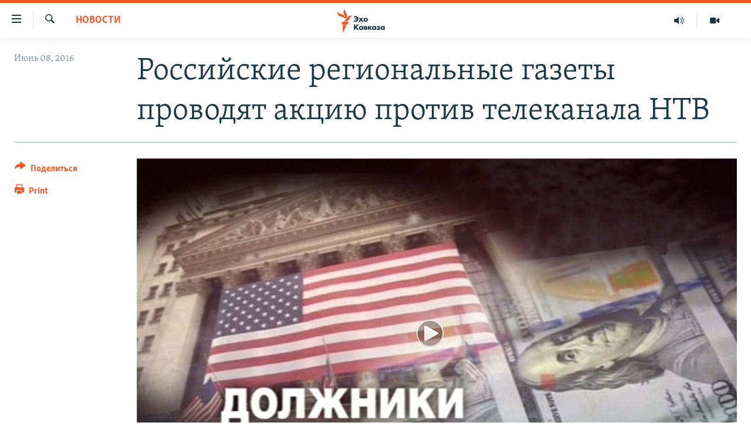

--- FILE ---
content_type: text/html; charset=utf-8
request_url: https://www.ekhokavkaza.com/a/27786345.html
body_size: 12670
content:

<!DOCTYPE html>
<html lang="ru" dir="ltr" class="no-js">
<head>
<link href="/Content/responsive/RFE/ru-GE/RFE-ru-GE.css?&amp;av=0.0.0.0&amp;cb=370" rel="stylesheet"/>
<script src="https://tags.ekhokavkaza.com/rferl-pangea/prod/utag.sync.js"></script> <script type='text/javascript' src='https://www.youtube.com/iframe_api' async></script>
<script type="text/javascript">
//a general 'js' detection, must be on top level in <head>, due to CSS performance
document.documentElement.className = "js";
var cacheBuster = "370";
var appBaseUrl = "/";
var imgEnhancerBreakpoints = [0, 144, 256, 408, 650, 1023, 1597];
var isLoggingEnabled = false;
var isPreviewPage = false;
var isLivePreviewPage = false;
if (!isPreviewPage) {
window.RFE = window.RFE || {};
window.RFE.cacheEnabledByParam = window.location.href.indexOf('nocache=1') === -1;
const url = new URL(window.location.href);
const params = new URLSearchParams(url.search);
// Remove the 'nocache' parameter
params.delete('nocache');
// Update the URL without the 'nocache' parameter
url.search = params.toString();
window.history.replaceState(null, '', url.toString());
} else {
window.addEventListener('load', function() {
const links = window.document.links;
for (let i = 0; i < links.length; i++) {
links[i].href = '#';
links[i].target = '_self';
}
})
}
var pwaEnabled = false;
var swCacheDisabled;
</script>
<meta charset="utf-8" />
<title>Российские региональные газеты проводят акцию против телеканала НТВ</title>
<meta name="description" content="Несколько российских независимых региональных газет с 8 июня объявили о начале акции против телеканала НТВ. Как пишет &#171;Новая газета&#187;, издания будут публиковать в разделе телепрограмм&#160;напротив логотипа телеканала НТВ предупреждение: &#171;Будьте осторожны! Под видом журналистских материалов на канале..." />
<meta name="keywords" content="Новости" />
<meta name="viewport" content="width=device-width, initial-scale=1.0" />
<meta http-equiv="X-UA-Compatible" content="IE=edge" />
<meta name="robots" content="max-image-preview:large"><meta property="fb:pages" content="136623139697269" />
<link href="http://www.svoboda.org/a/27786017.html" rel="canonical" />
<meta name="apple-mobile-web-app-title" content="RFE/RL" />
<meta name="apple-mobile-web-app-status-bar-style" content="black" />
<meta name="apple-itunes-app" content="app-id=475986784, app-argument=//27786345.ltr" />
<meta content="Российские региональные газеты проводят акцию против телеканала НТВ" property="og:title" />
<meta content="Несколько российских независимых региональных газет с 8 июня объявили о начале акции против телеканала НТВ. Как пишет «Новая газета», издания будут публиковать в разделе телепрограмм напротив логотипа телеканала НТВ предупреждение: «Будьте осторожны! Под видом журналистских материалов на канале..." property="og:description" />
<meta content="article" property="og:type" />
<meta content="https://www.ekhokavkaza.com/a/27786345.html" property="og:url" />
<meta content="Эхо Кавказа" property="og:site_name" />
<meta content="https://www.facebook.com/ekhokavkaza" property="article:publisher" />
<meta content="https://gdb.rferl.org/a296f4e6-8183-422c-a514-060055b55637_w1200_h630.png" property="og:image" />
<meta content="1200" property="og:image:width" />
<meta content="630" property="og:image:height" />
<meta content="1577665332473510" property="fb:app_id" />
<meta content="summary_large_image" name="twitter:card" />
<meta content="@ekhokavkaza" name="twitter:site" />
<meta content="https://gdb.rferl.org/a296f4e6-8183-422c-a514-060055b55637_w1200_h630.png" name="twitter:image" />
<meta content="Российские региональные газеты проводят акцию против телеканала НТВ" name="twitter:title" />
<meta content="Несколько российских независимых региональных газет с 8 июня объявили о начале акции против телеканала НТВ. Как пишет «Новая газета», издания будут публиковать в разделе телепрограмм напротив логотипа телеканала НТВ предупреждение: «Будьте осторожны! Под видом журналистских материалов на канале..." name="twitter:description" />
<link rel="amphtml" href="https://www.ekhokavkaza.com/amp/27786345.html" />
<script type="application/ld+json">{"articleSection":"Новости","isAccessibleForFree":true,"headline":"Российские региональные газеты проводят акцию против телеканала НТВ","inLanguage":"ru-GE","keywords":"Новости","author":{"@type":"Person","name":"RFE/RL"},"datePublished":"2016-06-08 09:58:00Z","dateModified":"2016-06-08 11:10:00Z","publisher":{"logo":{"width":512,"height":220,"@type":"ImageObject","url":"https://www.ekhokavkaza.com/Content/responsive/RFE/ru-GE/img/logo.png"},"@type":"NewsMediaOrganization","url":"https://www.ekhokavkaza.com","sameAs":["https://facebook.com/ekhokavkaza","https://twitter.com/ekhokavkaza","https://www.youtube.com/channel/UCFV9RoQ52yi6ls3_nIsYb-g","https://www.instagram.com/ekho_kavkaza/","https://t.me/ekho_kavkaza"],"name":"Эхо Кавказа","alternateName":""},"@context":"https://schema.org","@type":"NewsArticle","mainEntityOfPage":"https://www.ekhokavkaza.com/a/27786345.html","url":"https://www.ekhokavkaza.com/a/27786345.html","description":"Несколько российских независимых региональных газет с 8 июня объявили о начале акции против телеканала НТВ. Как пишет «Новая газета», издания будут публиковать в разделе телепрограмм напротив логотипа телеканала НТВ предупреждение: «Будьте осторожны! Под видом журналистских материалов на канале...","image":{"width":1080,"height":608,"@type":"ImageObject","url":"https://gdb.rferl.org/a296f4e6-8183-422c-a514-060055b55637_w1080_h608.png"},"name":"Российские региональные газеты проводят акцию против телеканала НТВ"}</script>
<script src="/Scripts/responsive/infographics.b?v=dVbZ-Cza7s4UoO3BqYSZdbxQZVF4BOLP5EfYDs4kqEo1&amp;av=0.0.0.0&amp;cb=370"></script>
<script src="/Scripts/responsive/loader.b?v=Q26XNwrL6vJYKjqFQRDnx01Lk2pi1mRsuLEaVKMsvpA1&amp;av=0.0.0.0&amp;cb=370"></script>
<link rel="icon" type="image/svg+xml" href="/Content/responsive/RFE/img/webApp/favicon.svg" />
<link rel="alternate icon" href="/Content/responsive/RFE/img/webApp/favicon.ico" />
<link rel="mask-icon" color="#ea6903" href="/Content/responsive/RFE/img/webApp/favicon_safari.svg" />
<link rel="apple-touch-icon" sizes="152x152" href="/Content/responsive/RFE/img/webApp/ico-152x152.png" />
<link rel="apple-touch-icon" sizes="144x144" href="/Content/responsive/RFE/img/webApp/ico-144x144.png" />
<link rel="apple-touch-icon" sizes="114x114" href="/Content/responsive/RFE/img/webApp/ico-114x114.png" />
<link rel="apple-touch-icon" sizes="72x72" href="/Content/responsive/RFE/img/webApp/ico-72x72.png" />
<link rel="apple-touch-icon-precomposed" href="/Content/responsive/RFE/img/webApp/ico-57x57.png" />
<link rel="icon" sizes="192x192" href="/Content/responsive/RFE/img/webApp/ico-192x192.png" />
<link rel="icon" sizes="128x128" href="/Content/responsive/RFE/img/webApp/ico-128x128.png" />
<meta name="msapplication-TileColor" content="#ffffff" />
<meta name="msapplication-TileImage" content="/Content/responsive/RFE/img/webApp/ico-144x144.png" />
<link rel="preload" href="/Content/responsive/fonts/Skolar-Lt_Cyrl_v2.4.woff" type="font/woff" as="font" crossorigin="anonymous" />
<link rel="alternate" type="application/rss+xml" title="RFE/RL - Top Stories [RSS]" href="/api/" />
<link rel="sitemap" type="application/rss+xml" href="/sitemap.xml" />
</head>
<body class=" nav-no-loaded cc_theme pg-article print-lay-article js-category-to-nav nojs-images ">
<script type="text/javascript" >
var analyticsData = {url:"https://www.ekhokavkaza.com/a/27786345.html",property_id:"436",article_uid:"27786345",page_title:"Российские региональные газеты проводят акцию против телеканала НТВ",page_type:"article",content_type:"article",subcontent_type:"article",last_modified:"2016-06-08 11:10:00Z",pub_datetime:"2016-06-08 09:58:00Z",pub_year:"2016",pub_month:"06",pub_day:"08",pub_hour:"09",pub_weekday:"Wednesday",section:"новости",english_section:"news",byline:"",categories:"news",domain:"www.ekhokavkaza.com",language:"Russian",language_service:"Ekho Kavkaza",platform:"web",copied:"yes",copied_article:"27786017|2|Russian|2016-06-08",copied_title:"Российские региональные газеты проводят акцию против НТВ",runs_js:"Yes",cms_release:"8.44.0.0.370",enviro_type:"prod",slug:"",entity:"RFE",short_language_service:"GEO",platform_short:"W",page_name:"Российские региональные газеты проводят акцию против телеканала НТВ"};
</script>
<noscript><iframe src="https://www.googletagmanager.com/ns.html?id=GTM-WXZBPZ" height="0" width="0" style="display:none;visibility:hidden"></iframe></noscript><script type="text/javascript" data-cookiecategory="analytics">
var gtmEventObject = Object.assign({}, analyticsData, {event: 'page_meta_ready'});window.dataLayer = window.dataLayer || [];window.dataLayer.push(gtmEventObject);
if (top.location === self.location) { //if not inside of an IFrame
var renderGtm = "true";
if (renderGtm === "true") {
(function(w,d,s,l,i){w[l]=w[l]||[];w[l].push({'gtm.start':new Date().getTime(),event:'gtm.js'});var f=d.getElementsByTagName(s)[0],j=d.createElement(s),dl=l!='dataLayer'?'&l='+l:'';j.async=true;j.src='//www.googletagmanager.com/gtm.js?id='+i+dl;f.parentNode.insertBefore(j,f);})(window,document,'script','dataLayer','GTM-WXZBPZ');
}
}
</script>
<!--Analytics tag js version start-->
<script type="text/javascript" data-cookiecategory="analytics">
var utag_data = Object.assign({}, analyticsData, {});
if(typeof(TealiumTagFrom)==='function' && typeof(TealiumTagSearchKeyword)==='function') {
var utag_from=TealiumTagFrom();var utag_searchKeyword=TealiumTagSearchKeyword();
if(utag_searchKeyword!=null && utag_searchKeyword!=='' && utag_data["search_keyword"]==null) utag_data["search_keyword"]=utag_searchKeyword;if(utag_from!=null && utag_from!=='') utag_data["from"]=TealiumTagFrom();}
if(window.top!== window.self&&utag_data.page_type==="snippet"){utag_data.page_type = 'iframe';}
try{if(window.top!==window.self&&window.self.location.hostname===window.top.location.hostname){utag_data.platform = 'self-embed';utag_data.platform_short = 'se';}}catch(e){if(window.top!==window.self&&window.self.location.search.includes("platformType=self-embed")){utag_data.platform = 'cross-promo';utag_data.platform_short = 'cp';}}
(function(a,b,c,d){ a="https://tags.ekhokavkaza.com/rferl-pangea/prod/utag.js"; b=document;c="script";d=b.createElement(c);d.src=a;d.type="text/java"+c;d.async=true; a=b.getElementsByTagName(c)[0];a.parentNode.insertBefore(d,a); })();
</script>
<!--Analytics tag js version end-->
<!-- Analytics tag management NoScript -->
<noscript>
<img style="position: absolute; border: none;" src="https://ssc.ekhokavkaza.com/b/ss/bbgprod,bbgentityrferl/1/G.4--NS/831658009?pageName=rfe%3ageo%3aw%3aarticle%3a%d0%a0%d0%be%d1%81%d1%81%d0%b8%d0%b9%d1%81%d0%ba%d0%b8%d0%b5%20%d1%80%d0%b5%d0%b3%d0%b8%d0%be%d0%bd%d0%b0%d0%bb%d1%8c%d0%bd%d1%8b%d0%b5%20%d0%b3%d0%b0%d0%b7%d0%b5%d1%82%d1%8b%20%d0%bf%d1%80%d0%be%d0%b2%d0%be%d0%b4%d1%8f%d1%82%20%d0%b0%d0%ba%d1%86%d0%b8%d1%8e%20%d0%bf%d1%80%d0%be%d1%82%d0%b8%d0%b2%20%d1%82%d0%b5%d0%bb%d0%b5%d0%ba%d0%b0%d0%bd%d0%b0%d0%bb%d0%b0%20%d0%9d%d0%a2%d0%92&amp;c6=%d0%a0%d0%be%d1%81%d1%81%d0%b8%d0%b9%d1%81%d0%ba%d0%b8%d0%b5%20%d1%80%d0%b5%d0%b3%d0%b8%d0%be%d0%bd%d0%b0%d0%bb%d1%8c%d0%bd%d1%8b%d0%b5%20%d0%b3%d0%b0%d0%b7%d0%b5%d1%82%d1%8b%20%d0%bf%d1%80%d0%be%d0%b2%d0%be%d0%b4%d1%8f%d1%82%20%d0%b0%d0%ba%d1%86%d0%b8%d1%8e%20%d0%bf%d1%80%d0%be%d1%82%d0%b8%d0%b2%20%d1%82%d0%b5%d0%bb%d0%b5%d0%ba%d0%b0%d0%bd%d0%b0%d0%bb%d0%b0%20%d0%9d%d0%a2%d0%92&amp;v36=8.44.0.0.370&amp;v6=D=c6&amp;g=https%3a%2f%2fwww.ekhokavkaza.com%2fa%2f27786345.html&amp;c1=D=g&amp;v1=D=g&amp;events=event1,event52&amp;c16=ekho%20kavkaza&amp;v16=D=c16&amp;c5=news&amp;v5=D=c5&amp;ch=%d0%9d%d0%be%d0%b2%d0%be%d1%81%d1%82%d0%b8&amp;c15=russian&amp;v15=D=c15&amp;c4=article&amp;v4=D=c4&amp;c14=27786345&amp;v14=D=c14&amp;v20=no&amp;c17=web&amp;v17=D=c17&amp;mcorgid=518abc7455e462b97f000101%40adobeorg&amp;server=www.ekhokavkaza.com&amp;pageType=D=c4&amp;ns=bbg&amp;v29=D=server&amp;v25=rfe&amp;v30=436&amp;v105=D=User-Agent " alt="analytics" width="1" height="1" /></noscript>
<!-- End of Analytics tag management NoScript -->
<!--*** Accessibility links - For ScreenReaders only ***-->
<section>
<div class="sr-only">
<h2>Accessibility links</h2>
<ul>
<li><a href="#content" data-disable-smooth-scroll="1">Вернуться к основному содержанию</a></li>
<li><a href="#navigation" data-disable-smooth-scroll="1">Вернутся к главной навигации</a></li>
<li><a href="#txtHeaderSearch" data-disable-smooth-scroll="1">Вернутся к поиску</a></li>
</ul>
</div>
</section>
<div dir="ltr">
<div id="page">
<aside>
<div class="c-lightbox overlay-modal">
<div class="c-lightbox__intro">
<h2 class="c-lightbox__intro-title"></h2>
<button class="btn btn--rounded c-lightbox__btn c-lightbox__intro-next" title="Следующий">
<span class="ico ico--rounded ico-chevron-forward"></span>
<span class="sr-only">Следующий</span>
</button>
</div>
<div class="c-lightbox__nav">
<button class="btn btn--rounded c-lightbox__btn c-lightbox__btn--close" title="Закрыть">
<span class="ico ico--rounded ico-close"></span>
<span class="sr-only">Закрыть</span>
</button>
<button class="btn btn--rounded c-lightbox__btn c-lightbox__btn--prev" title="Предыдущий">
<span class="ico ico--rounded ico-chevron-backward"></span>
<span class="sr-only">Предыдущий</span>
</button>
<button class="btn btn--rounded c-lightbox__btn c-lightbox__btn--next" title="Следующий">
<span class="ico ico--rounded ico-chevron-forward"></span>
<span class="sr-only">Следующий</span>
</button>
</div>
<div class="c-lightbox__content-wrap">
<figure class="c-lightbox__content">
<span class="c-spinner c-spinner--lightbox">
<img src="/Content/responsive/img/player-spinner.png"
alt="please wait"
title="please wait" />
</span>
<div class="c-lightbox__img">
<div class="thumb">
<img src="" alt="" />
</div>
</div>
<figcaption>
<div class="c-lightbox__info c-lightbox__info--foot">
<span class="c-lightbox__counter"></span>
<span class="caption c-lightbox__caption"></span>
</div>
</figcaption>
</figure>
</div>
<div class="hidden">
<div class="content-advisory__box content-advisory__box--lightbox">
<span class="content-advisory__box-text">This image contains sensitive content which some people may find offensive or disturbing.</span>
<button class="btn btn--transparent content-advisory__box-btn m-t-md" value="text" type="button">
<span class="btn__text">
Click to reveal
</span>
</button>
</div>
</div>
</div>
<div class="print-dialogue">
<div class="container">
<h3 class="print-dialogue__title section-head">Print Options:</h3>
<div class="print-dialogue__opts">
<ul class="print-dialogue__opt-group">
<li class="form__group form__group--checkbox">
<input class="form__check " id="checkboxImages" name="checkboxImages" type="checkbox" checked="checked" />
<label for="checkboxImages" class="form__label m-t-md">Images</label>
</li>
<li class="form__group form__group--checkbox">
<input class="form__check " id="checkboxMultimedia" name="checkboxMultimedia" type="checkbox" checked="checked" />
<label for="checkboxMultimedia" class="form__label m-t-md">Multimedia</label>
</li>
</ul>
<ul class="print-dialogue__opt-group">
<li class="form__group form__group--checkbox">
<input class="form__check " id="checkboxEmbedded" name="checkboxEmbedded" type="checkbox" checked="checked" />
<label for="checkboxEmbedded" class="form__label m-t-md">Embedded Content</label>
</li>
<li class="hidden">
<input class="form__check " id="checkboxComments" name="checkboxComments" type="checkbox" />
<label for="checkboxComments" class="form__label m-t-md"> Comments</label>
</li>
</ul>
</div>
<div class="print-dialogue__buttons">
<button class="btn btn--secondary close-button" type="button" title="Cancel">
<span class="btn__text ">Cancel</span>
</button>
<button class="btn btn-cust-print m-l-sm" type="button" title="Print">
<span class="btn__text ">Print</span>
</button>
</div>
</div>
</div>
<div class="ctc-message pos-fix">
<div class="ctc-message__inner">Link has been copied to clipboard</div>
</div>
</aside>
<div class="hdr-20 hdr-20--big">
<div class="hdr-20__inner">
<div class="hdr-20__max pos-rel">
<div class="hdr-20__side hdr-20__side--primary d-flex">
<label data-for="main-menu-ctrl" data-switcher-trigger="true" data-switch-target="main-menu-ctrl" class="burger hdr-trigger pos-rel trans-trigger" data-trans-evt="click" data-trans-id="menu">
<span class="ico ico-close hdr-trigger__ico hdr-trigger__ico--close burger__ico burger__ico--close"></span>
<span class="ico ico-menu hdr-trigger__ico hdr-trigger__ico--open burger__ico burger__ico--open"></span>
</label>
<div class="menu-pnl pos-fix trans-target" data-switch-target="main-menu-ctrl" data-trans-id="menu">
<div class="menu-pnl__inner">
<nav class="main-nav menu-pnl__item menu-pnl__item--first">
<ul class="main-nav__list accordeon" data-analytics-tales="false" data-promo-name="link" data-location-name="nav,secnav">
<li class="main-nav__item">
<a class="main-nav__item-name main-nav__item-name--link" href="/z/2759" title="Новости" data-item-name="news" >Новости</a>
</li>
<li class="main-nav__item">
<a class="main-nav__item-name main-nav__item-name--link" href="/z/3207" title="Тбилиси" data-item-name="Tbilisi" >Тбилиси</a>
</li>
<li class="main-nav__item">
<a class="main-nav__item-name main-nav__item-name--link" href="/z/3211" title="Сухуми" data-item-name="Sukhumi" >Сухуми</a>
</li>
<li class="main-nav__item">
<a class="main-nav__item-name main-nav__item-name--link" href="/z/3212" title="Цхинвали" data-item-name="Tshkinvali" >Цхинвали</a>
</li>
<li class="main-nav__item accordeon__item" data-switch-target="menu-item-702">
<label class="main-nav__item-name main-nav__item-name--label accordeon__control-label" data-switcher-trigger="true" data-for="menu-item-702">
Весь Кавказ
<span class="ico ico-chevron-down main-nav__chev"></span>
</label>
<div class="main-nav__sub-list">
<a class="main-nav__item-name main-nav__item-name--link main-nav__item-name--sub" href="/z/3479" title="Северный Кавказ" data-item-name="north_caucasus" >Северный Кавказ</a>
<a class="main-nav__item-name main-nav__item-name--link main-nav__item-name--sub" href="/z/3709" title="Армения" data-item-name="armenia" >Армения</a>
<a class="main-nav__item-name main-nav__item-name--link main-nav__item-name--sub" href="/z/3710" title="Азербайджан" data-item-name="azerbaijan" >Азербайджан</a>
</div>
</li>
<li class="main-nav__item accordeon__item" data-switch-target="menu-item-1152">
<label class="main-nav__item-name main-nav__item-name--label accordeon__control-label" data-switcher-trigger="true" data-for="menu-item-1152">
Темы
<span class="ico ico-chevron-down main-nav__chev"></span>
</label>
<div class="main-nav__sub-list">
<a class="main-nav__item-name main-nav__item-name--link main-nav__item-name--sub" href="/z/2760" title="Политика" data-item-name="politics" >Политика</a>
<a class="main-nav__item-name main-nav__item-name--link main-nav__item-name--sub" href="/z/2763" title="Экономика" data-item-name="economics" >Экономика</a>
<a class="main-nav__item-name main-nav__item-name--link main-nav__item-name--sub" href="/z/2766" title="Общество" data-item-name="society" >Общество</a>
<a class="main-nav__item-name main-nav__item-name--link main-nav__item-name--sub" href="/z/2769" title="Культура" data-item-name="culture" >Культура</a>
<a class="main-nav__item-name main-nav__item-name--link main-nav__item-name--sub" href="/z/3312" title="Спорт" data-item-name="sports" >Спорт</a>
<a class="main-nav__item-name main-nav__item-name--link main-nav__item-name--sub" href="/z/2780" title="Мир" data-item-name="world" >Мир</a>
</div>
</li>
<li class="main-nav__item accordeon__item" data-switch-target="menu-item-701">
<label class="main-nav__item-name main-nav__item-name--label accordeon__control-label" data-switcher-trigger="true" data-for="menu-item-701">
Рубрики
<span class="ico ico-chevron-down main-nav__chev"></span>
</label>
<div class="main-nav__sub-list">
<a class="main-nav__item-name main-nav__item-name--link main-nav__item-name--sub" href="/z/2746" title="Некруглый стол" data-item-name="roundtable_discussion" >Некруглый стол</a>
<a class="main-nav__item-name main-nav__item-name--link main-nav__item-name--sub" href="/z/2752" title="Гость недели" data-item-name="interview_of_the_week" >Гость недели</a>
<a class="main-nav__item-name main-nav__item-name--link main-nav__item-name--sub" href="/z/2739" title="Позиция" data-item-name="experts_commenting" >Позиция</a>
<a class="main-nav__item-name main-nav__item-name--link main-nav__item-name--sub" href="/z/3240" title="Блоги" data-item-name="blogs" >Блоги</a>
<a class="main-nav__item-name main-nav__item-name--link main-nav__item-name--sub" href="/z/2738" title="Голоса" data-item-name="vox_pop" >Голоса</a>
<a class="main-nav__item-name main-nav__item-name--link main-nav__item-name--sub" href="/z/2772" title="Читаем прессу" data-item-name="press" >Читаем прессу</a>
</div>
</li>
<li class="main-nav__item accordeon__item" data-switch-target="menu-item-700">
<label class="main-nav__item-name main-nav__item-name--label accordeon__control-label" data-switcher-trigger="true" data-for="menu-item-700">
Мультимедиа
<span class="ico ico-chevron-down main-nav__chev"></span>
</label>
<div class="main-nav__sub-list">
<a class="main-nav__item-name main-nav__item-name--link main-nav__item-name--sub" href="/z/3706" title="Видео" data-item-name="ekho_kavkaza_video" >Видео</a>
<a class="main-nav__item-name main-nav__item-name--link main-nav__item-name--sub" href="/z/15785" title="Фото" data-item-name="foto_ekho" >Фото</a>
</div>
</li>
<li class="main-nav__item accordeon__item" data-switch-target="menu-item-3452">
<label class="main-nav__item-name main-nav__item-name--label accordeon__control-label" data-switcher-trigger="true" data-for="menu-item-3452">
Аудио
<span class="ico ico-chevron-down main-nav__chev"></span>
</label>
<div class="main-nav__sub-list">
<a class="main-nav__item-name main-nav__item-name--link main-nav__item-name--sub" href="/p/10070.html" title="Подкасты" data-item-name="Podcast studio" >Подкасты</a>
<a class="main-nav__item-name main-nav__item-name--link main-nav__item-name--sub" href="/z/2737" title="Архив радиопрограммы" data-item-name="radioprograms" >Архив радиопрограммы</a>
</div>
</li>
</ul>
</nav>
<div class="menu-pnl__item menu-pnl__item--social">
<h5 class="menu-pnl__sub-head">Присоединяйтесь!</h5>
<a href="https://facebook.com/ekhokavkaza" title="Мы в Facebook" data-analytics-text="follow_on_facebook" class="btn btn--rounded btn--social-inverted menu-pnl__btn js-social-btn btn-facebook" target="_blank" rel="noopener">
<span class="ico ico-facebook-alt ico--rounded"></span>
</a>
<a href="https://twitter.com/ekhokavkaza" title="Мы в Twitter" data-analytics-text="follow_on_twitter" class="btn btn--rounded btn--social-inverted menu-pnl__btn js-social-btn btn-twitter" target="_blank" rel="noopener">
<span class="ico ico-twitter ico--rounded"></span>
</a>
<a href="https://www.youtube.com/channel/UCFV9RoQ52yi6ls3_nIsYb-g" title="Присоединяйтесь в Youtube" data-analytics-text="follow_on_youtube" class="btn btn--rounded btn--social-inverted menu-pnl__btn js-social-btn btn-youtube" target="_blank" rel="noopener">
<span class="ico ico-youtube ico--rounded"></span>
</a>
<a href="https://www.instagram.com/ekho_kavkaza/" title="Подписаться в Instagram" data-analytics-text="follow_on_instagram" class="btn btn--rounded btn--social-inverted menu-pnl__btn js-social-btn btn-instagram" target="_blank" rel="noopener">
<span class="ico ico-instagram ico--rounded"></span>
</a>
<a href="https://t.me/ekho_kavkaza" title="Мы в Telegram" data-analytics-text="follow_on_telegram" class="btn btn--rounded btn--social-inverted menu-pnl__btn js-social-btn btn-telegram" target="_blank" rel="noopener">
<span class="ico ico-telegram ico--rounded"></span>
</a>
</div>
<div class="menu-pnl__item">
<a href="/navigation/allsites" class="menu-pnl__item-link">
<span class="ico ico-languages "></span>
Все сайты РСЕ/РС
</a>
</div>
</div>
</div>
<label data-for="top-search-ctrl" data-switcher-trigger="true" data-switch-target="top-search-ctrl" class="top-srch-trigger hdr-trigger">
<span class="ico ico-close hdr-trigger__ico hdr-trigger__ico--close top-srch-trigger__ico top-srch-trigger__ico--close"></span>
<span class="ico ico-search hdr-trigger__ico hdr-trigger__ico--open top-srch-trigger__ico top-srch-trigger__ico--open"></span>
</label>
<div class="srch-top srch-top--in-header" data-switch-target="top-search-ctrl">
<div class="container">
<form action="/s" class="srch-top__form srch-top__form--in-header" id="form-topSearchHeader" method="get" role="search"><label for="txtHeaderSearch" class="sr-only">Искать</label>
<input type="text" id="txtHeaderSearch" name="k" placeholder="искать текст ..." accesskey="s" value="" class="srch-top__input analyticstag-event" onkeydown="if (event.keyCode === 13) { FireAnalyticsTagEventOnSearch('search', $dom.get('#txtHeaderSearch')[0].value) }" />
<button title="Искать" type="submit" class="btn btn--top-srch analyticstag-event" onclick="FireAnalyticsTagEventOnSearch('search', $dom.get('#txtHeaderSearch')[0].value) ">
<span class="ico ico-search"></span>
</button></form>
</div>
</div>
<a href="/" class="main-logo-link">
<img src="/Content/responsive/RFE/ru-GE/img/logo-compact.svg" class="main-logo main-logo--comp" alt="site logo">
<img src="/Content/responsive/RFE/ru-GE/img/logo.svg" class="main-logo main-logo--big" alt="site logo">
</a>
</div>
<div class="hdr-20__side hdr-20__side--secondary d-flex">
<a href="/z/3706" title="Видео" class="hdr-20__secondary-item" data-item-name="video">
<span class="ico ico-video hdr-20__secondary-icon"></span>
</a>
<a href="https://www.ekhokavkaza.com/all-audio" title="Радио" class="hdr-20__secondary-item" data-item-name="audio">
<span class="ico ico-audio hdr-20__secondary-icon"></span>
</a>
<a href="/s" title="Искать" class="hdr-20__secondary-item hdr-20__secondary-item--search" data-item-name="search">
<span class="ico ico-search hdr-20__secondary-icon hdr-20__secondary-icon--search"></span>
</a>
<div class="srch-bottom">
<form action="/s" class="srch-bottom__form d-flex" id="form-bottomSearch" method="get" role="search"><label for="txtSearch" class="sr-only">Искать</label>
<input type="search" id="txtSearch" name="k" placeholder="искать текст ..." accesskey="s" value="" class="srch-bottom__input analyticstag-event" onkeydown="if (event.keyCode === 13) { FireAnalyticsTagEventOnSearch('search', $dom.get('#txtSearch')[0].value) }" />
<button title="Искать" type="submit" class="btn btn--bottom-srch analyticstag-event" onclick="FireAnalyticsTagEventOnSearch('search', $dom.get('#txtSearch')[0].value) ">
<span class="ico ico-search"></span>
</button></form>
</div>
</div>
<img src="/Content/responsive/RFE/ru-GE/img/logo-print.gif" class="logo-print" alt="site logo">
<img src="/Content/responsive/RFE/ru-GE/img/logo-print_color.png" class="logo-print logo-print--color" alt="site logo">
</div>
</div>
</div>
<script>
if (document.body.className.indexOf('pg-home') > -1) {
var nav2In = document.querySelector('.hdr-20__inner');
var nav2Sec = document.querySelector('.hdr-20__side--secondary');
var secStyle = window.getComputedStyle(nav2Sec);
if (nav2In && window.pageYOffset < 150 && secStyle['position'] !== 'fixed') {
nav2In.classList.add('hdr-20__inner--big')
}
}
</script>
<div class="c-hlights c-hlights--breaking c-hlights--no-item" data-hlight-display="mobile,desktop">
<div class="c-hlights__wrap container p-0">
<div class="c-hlights__nav">
<a role="button" href="#" title="Предыдущий">
<span class="ico ico-chevron-backward m-0"></span>
<span class="sr-only">Предыдущий</span>
</a>
<a role="button" href="#" title="Следующий">
<span class="ico ico-chevron-forward m-0"></span>
<span class="sr-only">Следующий</span>
</a>
</div>
<span class="c-hlights__label">
<span class="">Breaking News</span>
<span class="switcher-trigger">
<label data-for="more-less-1" data-switcher-trigger="true" class="switcher-trigger__label switcher-trigger__label--more p-b-0" title="Показать больше">
<span class="ico ico-chevron-down"></span>
</label>
<label data-for="more-less-1" data-switcher-trigger="true" class="switcher-trigger__label switcher-trigger__label--less p-b-0" title="Свернуть">
<span class="ico ico-chevron-up"></span>
</label>
</span>
</span>
<ul class="c-hlights__items switcher-target" data-switch-target="more-less-1">
</ul>
</div>
</div> <div id="content">
<main class="container">
<div class="hdr-container">
<div class="row">
<div class="col-category col-xs-12 col-md-2 pull-left"> <div class="category js-category">
<a class="" href="/z/2759">Новости</a> </div>
</div><div class="col-title col-xs-12 col-md-10 pull-right"> <h1 class="title pg-title">
Российские региональные газеты проводят акцию против телеканала НТВ
</h1>
</div><div class="col-publishing-details col-xs-12 col-sm-12 col-md-2 pull-left"> <div class="publishing-details ">
<div class="published">
<span class="date" >
<time pubdate="pubdate" datetime="2016-06-08T13:58:00+04:00">
Июнь 08, 2016
</time>
</span>
</div>
</div>
</div><div class="col-lg-12 separator"> <div class="separator">
<hr class="title-line" />
</div>
</div><div class="col-multimedia col-xs-12 col-md-10 pull-right"> <div class="cover-media">
<figure class="media-image js-media-expand">
<div class="img-wrap">
<div class="thumb thumb16_9">
<img src="https://gdb.rferl.org/a296f4e6-8183-422c-a514-060055b55637_w250_r1_s.png" alt="" />
</div>
</div>
</figure>
</div>
</div><div class="col-xs-12 col-md-2 pull-left article-share pos-rel"> <div class="share--box">
<div class="sticky-share-container" style="display:none">
<div class="container">
<a href="https://www.ekhokavkaza.com" id="logo-sticky-share">&nbsp;</a>
<div class="pg-title pg-title--sticky-share">
Российские региональные газеты проводят акцию против телеканала НТВ
</div>
<div class="sticked-nav-actions">
<!--This part is for sticky navigation display-->
<p class="buttons link-content-sharing p-0 ">
<button class="btn btn--link btn-content-sharing p-t-0 " id="btnContentSharing" value="text" role="Button" type="" title="поделиться в других соцсетях">
<span class="ico ico-share ico--l"></span>
<span class="btn__text ">
Поделиться
</span>
</button>
</p>
<aside class="content-sharing js-content-sharing js-content-sharing--apply-sticky content-sharing--sticky"
role="complementary"
data-share-url="https://www.ekhokavkaza.com/a/27786345.html" data-share-title="Российские региональные газеты проводят акцию против телеканала НТВ" data-share-text="">
<div class="content-sharing__popover">
<h6 class="content-sharing__title">Поделиться</h6>
<button href="#close" id="btnCloseSharing" class="btn btn--text-like content-sharing__close-btn">
<span class="ico ico-close ico--l"></span>
</button>
<ul class="content-sharing__list">
<li class="content-sharing__item">
<div class="ctc ">
<input type="text" class="ctc__input" readonly="readonly">
<a href="" js-href="https://www.ekhokavkaza.com/a/27786345.html" class="content-sharing__link ctc__button">
<span class="ico ico-copy-link ico--rounded ico--s"></span>
<span class="content-sharing__link-text">копировать ссылку</span>
</a>
</div>
</li>
<li class="content-sharing__item">
<a href="https://facebook.com/sharer.php?u=https%3a%2f%2fwww.ekhokavkaza.com%2fa%2f27786345.html"
data-analytics-text="share_on_facebook"
title="Facebook" target="_blank"
class="content-sharing__link js-social-btn">
<span class="ico ico-facebook ico--rounded ico--s"></span>
<span class="content-sharing__link-text">Facebook</span>
</a>
</li>
<li class="content-sharing__item">
<a href="https://twitter.com/share?url=https%3a%2f%2fwww.ekhokavkaza.com%2fa%2f27786345.html&amp;text=%d0%a0%d0%be%d1%81%d1%81%d0%b8%d0%b9%d1%81%d0%ba%d0%b8%d0%b5+%d1%80%d0%b5%d0%b3%d0%b8%d0%be%d0%bd%d0%b0%d0%bb%d1%8c%d0%bd%d1%8b%d0%b5+%d0%b3%d0%b0%d0%b7%d0%b5%d1%82%d1%8b+%d0%bf%d1%80%d0%be%d0%b2%d0%be%d0%b4%d1%8f%d1%82+%d0%b0%d0%ba%d1%86%d0%b8%d1%8e+%d0%bf%d1%80%d0%be%d1%82%d0%b8%d0%b2+%d1%82%d0%b5%d0%bb%d0%b5%d0%ba%d0%b0%d0%bd%d0%b0%d0%bb%d0%b0+%d0%9d%d0%a2%d0%92"
data-analytics-text="share_on_twitter"
title="X (Twitter)" target="_blank"
class="content-sharing__link js-social-btn">
<span class="ico ico-twitter ico--rounded ico--s"></span>
<span class="content-sharing__link-text">X (Twitter)</span>
</a>
</li>
<li class="content-sharing__item">
<a href="https://telegram.me/share/url?url=https%3a%2f%2fwww.ekhokavkaza.com%2fa%2f27786345.html"
data-analytics-text="share_on_telegram"
title="Telegram" target="_blank"
class="content-sharing__link js-social-btn">
<span class="ico ico-telegram ico--rounded ico--s"></span>
<span class="content-sharing__link-text">Telegram</span>
</a>
</li>
<li class="content-sharing__item visible-xs-inline-block visible-sm-inline-block">
<a href="whatsapp://send?text=https%3a%2f%2fwww.ekhokavkaza.com%2fa%2f27786345.html"
data-analytics-text="share_on_whatsapp"
title="WhatsApp" target="_blank"
class="content-sharing__link js-social-btn">
<span class="ico ico-whatsapp ico--rounded ico--s"></span>
<span class="content-sharing__link-text">WhatsApp</span>
</a>
</li>
<li class="content-sharing__item visible-md-inline-block visible-lg-inline-block">
<a href="https://web.whatsapp.com/send?text=https%3a%2f%2fwww.ekhokavkaza.com%2fa%2f27786345.html"
data-analytics-text="share_on_whatsapp_desktop"
title="WhatsApp" target="_blank"
class="content-sharing__link js-social-btn">
<span class="ico ico-whatsapp ico--rounded ico--s"></span>
<span class="content-sharing__link-text">WhatsApp</span>
</a>
</li>
<li class="content-sharing__item">
<a href="mailto:?body=https%3a%2f%2fwww.ekhokavkaza.com%2fa%2f27786345.html&amp;subject=Российские региональные газеты проводят акцию против телеканала НТВ"
title="Email"
class="content-sharing__link ">
<span class="ico ico-email ico--rounded ico--s"></span>
<span class="content-sharing__link-text">Email</span>
</a>
</li>
</ul>
</div>
</aside>
</div>
</div>
</div>
<div class="links">
<p class="buttons link-content-sharing p-0 ">
<button class="btn btn--link btn-content-sharing p-t-0 " id="btnContentSharing" value="text" role="Button" type="" title="поделиться в других соцсетях">
<span class="ico ico-share ico--l"></span>
<span class="btn__text ">
Поделиться
</span>
</button>
</p>
<aside class="content-sharing js-content-sharing " role="complementary"
data-share-url="https://www.ekhokavkaza.com/a/27786345.html" data-share-title="Российские региональные газеты проводят акцию против телеканала НТВ" data-share-text="">
<div class="content-sharing__popover">
<h6 class="content-sharing__title">Поделиться</h6>
<button href="#close" id="btnCloseSharing" class="btn btn--text-like content-sharing__close-btn">
<span class="ico ico-close ico--l"></span>
</button>
<ul class="content-sharing__list">
<li class="content-sharing__item">
<div class="ctc ">
<input type="text" class="ctc__input" readonly="readonly">
<a href="" js-href="https://www.ekhokavkaza.com/a/27786345.html" class="content-sharing__link ctc__button">
<span class="ico ico-copy-link ico--rounded ico--l"></span>
<span class="content-sharing__link-text">копировать ссылку</span>
</a>
</div>
</li>
<li class="content-sharing__item">
<a href="https://facebook.com/sharer.php?u=https%3a%2f%2fwww.ekhokavkaza.com%2fa%2f27786345.html"
data-analytics-text="share_on_facebook"
title="Facebook" target="_blank"
class="content-sharing__link js-social-btn">
<span class="ico ico-facebook ico--rounded ico--l"></span>
<span class="content-sharing__link-text">Facebook</span>
</a>
</li>
<li class="content-sharing__item">
<a href="https://twitter.com/share?url=https%3a%2f%2fwww.ekhokavkaza.com%2fa%2f27786345.html&amp;text=%d0%a0%d0%be%d1%81%d1%81%d0%b8%d0%b9%d1%81%d0%ba%d0%b8%d0%b5+%d1%80%d0%b5%d0%b3%d0%b8%d0%be%d0%bd%d0%b0%d0%bb%d1%8c%d0%bd%d1%8b%d0%b5+%d0%b3%d0%b0%d0%b7%d0%b5%d1%82%d1%8b+%d0%bf%d1%80%d0%be%d0%b2%d0%be%d0%b4%d1%8f%d1%82+%d0%b0%d0%ba%d1%86%d0%b8%d1%8e+%d0%bf%d1%80%d0%be%d1%82%d0%b8%d0%b2+%d1%82%d0%b5%d0%bb%d0%b5%d0%ba%d0%b0%d0%bd%d0%b0%d0%bb%d0%b0+%d0%9d%d0%a2%d0%92"
data-analytics-text="share_on_twitter"
title="X (Twitter)" target="_blank"
class="content-sharing__link js-social-btn">
<span class="ico ico-twitter ico--rounded ico--l"></span>
<span class="content-sharing__link-text">X (Twitter)</span>
</a>
</li>
<li class="content-sharing__item">
<a href="https://telegram.me/share/url?url=https%3a%2f%2fwww.ekhokavkaza.com%2fa%2f27786345.html"
data-analytics-text="share_on_telegram"
title="Telegram" target="_blank"
class="content-sharing__link js-social-btn">
<span class="ico ico-telegram ico--rounded ico--l"></span>
<span class="content-sharing__link-text">Telegram</span>
</a>
</li>
<li class="content-sharing__item visible-xs-inline-block visible-sm-inline-block">
<a href="whatsapp://send?text=https%3a%2f%2fwww.ekhokavkaza.com%2fa%2f27786345.html"
data-analytics-text="share_on_whatsapp"
title="WhatsApp" target="_blank"
class="content-sharing__link js-social-btn">
<span class="ico ico-whatsapp ico--rounded ico--l"></span>
<span class="content-sharing__link-text">WhatsApp</span>
</a>
</li>
<li class="content-sharing__item visible-md-inline-block visible-lg-inline-block">
<a href="https://web.whatsapp.com/send?text=https%3a%2f%2fwww.ekhokavkaza.com%2fa%2f27786345.html"
data-analytics-text="share_on_whatsapp_desktop"
title="WhatsApp" target="_blank"
class="content-sharing__link js-social-btn">
<span class="ico ico-whatsapp ico--rounded ico--l"></span>
<span class="content-sharing__link-text">WhatsApp</span>
</a>
</li>
<li class="content-sharing__item">
<a href="mailto:?body=https%3a%2f%2fwww.ekhokavkaza.com%2fa%2f27786345.html&amp;subject=Российские региональные газеты проводят акцию против телеканала НТВ"
title="Email"
class="content-sharing__link ">
<span class="ico ico-email ico--rounded ico--l"></span>
<span class="content-sharing__link-text">Email</span>
</a>
</li>
</ul>
</div>
</aside>
<p class="link-print visible-md visible-lg buttons p-0">
<button class="btn btn--link btn-print p-t-0" onclick="if (typeof FireAnalyticsTagEvent === 'function') {FireAnalyticsTagEvent({ on_page_event: 'print_story' });}return false" title="(CTRL+P)">
<span class="ico ico-print"></span>
<span class="btn__text">Print</span>
</button>
</p>
</div>
</div>
</div>
</div>
</div>
<div class="body-container">
<div class="row">
<div class="col-xs-12 col-sm-12 col-md-10 col-lg-10 pull-right">
<div class="row">
<div class="col-xs-12 col-sm-12 col-md-8 col-lg-8 pull-left bottom-offset content-offset">
<div id="article-content" class="content-floated-wrap fb-quotable">
<div class="wsw">
<p>Несколько российских независимых региональных газет с 8 июня <a class="wsw__a" href="http://anri.org.ru/news/item.php?SECTION_ID=15&amp;ELEMENT_ID=15118" target="_blank">объявили о начале акции против телеканала НТВ</a>. Как пишет «Новая газета», издания будут публиковать в разделе телепрограмм напротив логотипа телеканала НТВ предупреждение: «Будьте осторожны! Под видом журналистских материалов на канале НТВ вы можете получить искаженную информацию или пропаганду». </p>
<p>Акция стала <a class="wsw__a" href="http://www.svoboda.org/content/article/27623154.html" target="_blank">ответом медиасообщества</a> на выход фильма на телеканале НТВ «Должники Госдепа», в котором утверждалось, что газета «Якутск вечерний» получала средства из иностранных источников, связанных с Госдепартаментом США. Также в фильме упоминались томский телеканал ТВ-2, газета «Челябинский рабочий», издательский холдинг «Алтапресс» и газета «Мой район».</p>
<p><a class="wsw__a" href="http://presscouncil.ru/index.php/novosti/5308-film-ntv-dolzhniki-gosdepa-lozhnyj-donos-kotoryj-pozorit-avtorov-i-brosaet-ten-na-mediatsekh-v-tselom" target="_blank">Общественная коллегия по жалобам на прессу</a> назвала фильм НТВ «ложным доносом». Как отмечают члены Альянса независимых региональных изданий, телеканал никак не отреагировал на жалобу коллегии. Тогда по инициативе главного редактора газеты «Городские вести» из Свердловской области Валерия Безпятых было принято решение о проведении коллективной акции. По словам Безпятых, к акции могут присоединиться до ста изданий. Большинство из них входит в АНРИ.</p>
<p>Это уже вторая за последнее время акция, которую организуют региональные издания. Первая состоялась в конце 2015 года. Тогда СМИ из разных регионов России выступили против включения некоммерческой организации «Центр защиты прав СМИ» в реестр иностранных агентов.</p>
</div>
</div>
</div>
<div class="col-xs-12 col-sm-12 col-md-4 col-lg-4 pull-left design-top-offset"> <div class="region">
<div class="media-block-wrap" id="wrowblock-3226_21" data-area-id=R1_1>
<h2 class="section-head">
<a href="/z/2759"><span class="ico ico-chevron-forward pull-right flip"></span>Новости</a> </h2>
<div class="row">
<ul>
<li class="col-xs-12 col-sm-6 col-md-12 col-lg-12 mb-grid">
<div class="media-block ">
<div class="media-block__content">
<a href="/a/zelenskiy-u-shpitsa-lukashenko-boljshe-prav-chem-u-belorusov/33659025.html">
<h4 class="media-block__title media-block__title--size-4" title="Зеленский: у шпица Лукашенко больше прав, чем у белорусов">
Зеленский: у шпица Лукашенко больше прав, чем у белорусов
</h4>
</a>
</div>
</div>
</li>
<li class="col-xs-12 col-sm-6 col-md-12 col-lg-12 mb-grid">
<div class="media-block ">
<div class="media-block__content">
<a href="/a/saakashvili-otreagiroval-na-obsuzhdenie-pryamyh-perevozok-mezhdu-armeniey-i-azerbaydzhanom/33658892.html">
<h4 class="media-block__title media-block__title--size-4" title="Саакашвили отреагировал на обсуждение прямых перевозок между Арменией и Азербайджаном">
Саакашвили отреагировал на обсуждение прямых перевозок между Арменией и Азербайджаном
</h4>
</a>
</div>
</div>
</li>
<li class="col-xs-12 col-sm-6 col-md-12 col-lg-12 mb-grid">
<div class="media-block ">
<div class="media-block__content">
<a href="/a/another-american-killed-in-minnesota/33658868.html">
<h4 class="media-block__title media-block__title--size-4" title="В Миннеаполисе федеральные агенты вновь застрелили человека. В городе спыхнули протесты">
В Миннеаполисе федеральные агенты вновь застрелили человека. В городе спыхнули протесты
</h4>
</a>
</div>
</div>
</li>
<li class="col-xs-12 col-sm-6 col-md-12 col-lg-12 mb-grid">
<div class="media-block ">
<div class="media-block__content">
<a href="/a/v-abu-dabi-proydet-vtoroy-raund-peregovorov-rossii-ukrainy-i-ssha/33658478.html">
<h4 class="media-block__title media-block__title--size-4" title="В Абу-Даби прошел второй раунд переговоров России, Украины и США">
В Абу-Даби прошел второй раунд переговоров России, Украины и США
</h4>
</a>
</div>
</div>
</li>
<li class="col-xs-12 col-sm-6 col-md-12 col-lg-12 mb-grid">
<div class="media-block ">
<div class="media-block__content">
<a href="/a/nelli-gaprindashvili-arestovali-putin-ubiytsa/33658408.html">
<h4 class="media-block__title media-block__title--size-4" title="Москвичку Нелли Гаприндашвили арестовали за пикет у Кремля с плакатом &#171;Путин – убийца&#187;">
Москвичку Нелли Гаприндашвили арестовали за пикет у Кремля с плакатом &#171;Путин – убийца&#187;
</h4>
</a>
</div>
</div>
</li>
<li class="col-xs-12 col-sm-6 col-md-12 col-lg-12 mb-grid">
<div class="media-block ">
<div class="media-block__content">
<a href="/a/tramp-anonsiroval-vizit-vitse-prezidenta-ssha-v-armeniyu-i-azerbaydzhan/33658326.html">
<h4 class="media-block__title media-block__title--size-4" title="Трамп анонсировал визит вице-президента США в Армению и Азербайджан">
Трамп анонсировал визит вице-президента США в Армению и Азербайджан
</h4>
</a>
</div>
</div>
</li>
</ul>
</div>
</div>
<div class="media-block-wrap" id="wrowblock-3227_21" data-area-id=R2_1>
<h2 class="section-head">
Самое читаемое </h2>
<div class="row trends-wg">
<a href="/a/v-poslednie-dni-iz-gruzii-vydvorili-56-inostrannyh-grazhdan-/33654525.html" class="col-xs-12 col-sm-6 col-md-12 col-lg-12 trends-wg__item mb-grid">
<span class="trends-wg__item-inner">
<span class="trends-wg__item-number">1</span>
<h4 class="trends-wg__item-txt">
В последние дни из Грузии выдворили 56 иностранных граждан
</h4>
</span>
</a>
<a href="/a/mid-ekipazha-tankera-veronica-grazhdan-gruzii-ne-okazalosj/33656443.html" class="col-xs-12 col-sm-6 col-md-12 col-lg-12 trends-wg__item mb-grid">
<span class="trends-wg__item-inner">
<span class="trends-wg__item-number">2</span>
<h4 class="trends-wg__item-txt">
МИД: в составе экипажа задержанного танкера Veronica &#171;на данный момент граждан Грузии нет&#187;
</h4>
</span>
</a>
<a href="/a/sgb-gruzii-izymaet-dokumenty-u-setey-supermarketov-i-distribjyutorov/33656661.html" class="col-xs-12 col-sm-6 col-md-12 col-lg-12 trends-wg__item mb-grid">
<span class="trends-wg__item-inner">
<span class="trends-wg__item-number">3</span>
<h4 class="trends-wg__item-txt">
СГБ Грузии изымает документы у сетей супермаркетов и дистрибьюторов
</h4>
</span>
</a>
<a href="/a/na-zhurnalistku-dozhdya-zaveli-delo-gruzii-okkupirovany-rossiey/33653737.html" class="col-xs-12 col-sm-6 col-md-12 col-lg-12 trends-wg__item mb-grid">
<span class="trends-wg__item-inner">
<span class="trends-wg__item-number">4</span>
<h4 class="trends-wg__item-txt">
Журналистку &#171;Дождя&#187; начали заочно судить из-за слов &#171;20% Грузии оккупированы Россией&#187;
</h4>
</span>
</a>
<a href="/a/v-armeniyu-pereehali-ostavavshiesya-v-karabahe-armyane/33657719.html" class="col-xs-12 col-sm-6 col-md-12 col-lg-12 trends-wg__item mb-grid">
<span class="trends-wg__item-inner">
<span class="trends-wg__item-number">5</span>
<h4 class="trends-wg__item-txt">
В Армению переехали остававшиеся в Карабахе армяне
</h4>
</span>
</a>
<a href="/a/v-gruziyu-vernulisj-moryaki-s-zaderzhannogo-ssha-tankera/33657873.html" class="col-xs-12 col-sm-6 col-md-12 col-lg-12 trends-wg__item mb-grid">
<span class="trends-wg__item-inner">
<span class="trends-wg__item-number">6</span>
<h4 class="trends-wg__item-txt">
В Грузию вернулись моряки с задержанного США танкера
</h4>
</span>
</a>
</div>
</div>
</div>
</div>
</div>
</div>
</div>
</div>
</main>
</div>
<footer role="contentinfo">
<div id="foot" class="foot">
<div class="container">
<div class="foot-nav collapsed" id="foot-nav">
<div class="menu">
<ul class="items">
<li class="socials block-socials">
<span class="handler" id="socials-handler">
Присоединяйтесь!
</span>
<div class="inner">
<ul class="subitems follow">
<li>
<a href="https://facebook.com/ekhokavkaza" title="Мы в Facebook" data-analytics-text="follow_on_facebook" class="btn btn--rounded js-social-btn btn-facebook" target="_blank" rel="noopener">
<span class="ico ico-facebook-alt ico--rounded"></span>
</a>
</li>
<li>
<a href="https://twitter.com/ekhokavkaza" title="Мы в Twitter" data-analytics-text="follow_on_twitter" class="btn btn--rounded js-social-btn btn-twitter" target="_blank" rel="noopener">
<span class="ico ico-twitter ico--rounded"></span>
</a>
</li>
<li>
<a href="https://www.youtube.com/channel/UCFV9RoQ52yi6ls3_nIsYb-g" title="Присоединяйтесь в Youtube" data-analytics-text="follow_on_youtube" class="btn btn--rounded js-social-btn btn-youtube" target="_blank" rel="noopener">
<span class="ico ico-youtube ico--rounded"></span>
</a>
</li>
<li>
<a href="https://www.instagram.com/ekho_kavkaza/" title="Подписаться в Instagram" data-analytics-text="follow_on_instagram" class="btn btn--rounded js-social-btn btn-instagram" target="_blank" rel="noopener">
<span class="ico ico-instagram ico--rounded"></span>
</a>
</li>
<li>
<a href="https://t.me/ekho_kavkaza" title="Мы в Telegram" data-analytics-text="follow_on_telegram" class="btn btn--rounded js-social-btn btn-telegram" target="_blank" rel="noopener">
<span class="ico ico-telegram ico--rounded"></span>
</a>
</li>
<li>
<a href="/rssfeeds" title="RSS" data-analytics-text="follow_on_rss" class="btn btn--rounded js-social-btn btn-rss" >
<span class="ico ico-rss ico--rounded"></span>
</a>
</li>
<li>
<a href="/podcasts" title="Podcast" data-analytics-text="follow_on_podcast" class="btn btn--rounded js-social-btn btn-podcast" >
<span class="ico ico-podcast ico--rounded"></span>
</a>
</li>
</ul>
</div>
</li>
<li class="block-primary collapsed collapsible item">
<span class="handler">
Инфо
<span title="close tab" class="ico ico-chevron-up"></span>
<span title="open tab" class="ico ico-chevron-down"></span>
<span title="add" class="ico ico-plus"></span>
<span title="remove" class="ico ico-minus"></span>
</span>
<div class="inner">
<ul class="subitems">
<li class="subitem">
<a class="handler" href="/p/5263.html" title="О нас" >О нас</a>
</li>
<li class="subitem">
<a class="handler" href="/contacts" title="Контакт" >Контакт</a>
</li>
<li class="subitem">
<a class="handler" href="/p/9981.html" title="Нежелательная организация в РФ" >Нежелательная организация в РФ</a>
</li>
<li class="subitem">
<a class="handler" href="/p/5283.html" title="Защита данных" >Защита данных</a>
</li>
</ul>
</div>
</li>
<li class="block-primary collapsed collapsible item">
<span class="handler">
Поддержка
<span title="close tab" class="ico ico-chevron-up"></span>
<span title="open tab" class="ico ico-chevron-down"></span>
<span title="add" class="ico ico-plus"></span>
<span title="remove" class="ico ico-minus"></span>
</span>
<div class="inner">
<ul class="subitems">
<li class="subitem">
<a class="handler" href="/p/5282.html" title="Поиск на сайте" >Поиск на сайте</a>
</li>
<li class="subitem">
<a class="handler" href="/p/4525.html" title="Правила форума" >Правила форума</a>
</li>
<li class="subitem">
<a class="handler" href="/rssfeeds" title="RSS/Podcast" >RSS/Podcast</a>
</li>
</ul>
</div>
</li>
</ul>
</div>
</div>
<div class="foot__item foot__item--copyrights">
<p class="copyright">Эхо Кавказа © 2026 RFE/RL, Inc. | Все права защищены.</p>
</div>
</div>
</div>
</footer> </div>
</div>
<script src="https://cdn.onesignal.com/sdks/web/v16/OneSignalSDK.page.js" defer></script>
<script>
if (!isPreviewPage) {
window.OneSignalDeferred = window.OneSignalDeferred || [];
OneSignalDeferred.push(function(OneSignal) {
OneSignal.init({
appId: "3ecc5705-6212-471f-b487-caf44fab172f",
});
});
}
</script> <script defer src="/Scripts/responsive/serviceWorkerInstall.js?cb=370"></script>
<script type="text/javascript">
// opera mini - disable ico font
if (navigator.userAgent.match(/Opera Mini/i)) {
document.getElementsByTagName("body")[0].className += " can-not-ff";
}
// mobile browsers test
if (typeof RFE !== 'undefined' && RFE.isMobile) {
if (RFE.isMobile.any()) {
document.getElementsByTagName("body")[0].className += " is-mobile";
}
else {
document.getElementsByTagName("body")[0].className += " is-not-mobile";
}
}
</script>
<script src="/conf.js?x=370" type="text/javascript"></script>
<div class="responsive-indicator">
<div class="visible-xs-block">XS</div>
<div class="visible-sm-block">SM</div>
<div class="visible-md-block">MD</div>
<div class="visible-lg-block">LG</div>
</div>
<script type="text/javascript">
var bar_data = {
"apiId": "27786345",
"apiType": "1",
"isEmbedded": "0",
"culture": "ru-GE",
"cookieName": "cmsLoggedIn",
"cookieDomain": "www.ekhokavkaza.com"
};
</script>
<div id="scriptLoaderTarget" style="display:none;contain:strict;"></div>
</body>
</html>

--- FILE ---
content_type: image/svg+xml
request_url: https://www.ekhokavkaza.com/Content/responsive/RFE/ru-GE/img/logo.svg
body_size: 1498
content:
<?xml version="1.0" encoding="UTF-8"?>
<svg id="georgian_ru" xmlns="http://www.w3.org/2000/svg" viewBox="0 0 205.38 80">
  <defs>
    <style>
      .cls-1 {
        fill: #1a3948;
      }

      .cls-1, .cls-2 {
        stroke-width: 0px;
      }

      .cls-2 {
        fill: #fa5420;
      }
    </style>
  </defs>
  <g id="georgian_ru-2" data-name="georgian_ru">
    <path class="cls-1" d="m56.67,53.76c-2.16,0-3.31-.51-4.07-.95l-.05-.03v-3.5l.16.14c.41.36.96.73,1.36.92.58.28,1.34.43,2.13.43,1.13,0,1.96-.24,2.6-.75.37-.29,1-.93,1.22-2.03h-5.24v-2.66h5.21c-.17-.71-.55-1.34-1.08-1.8-.85-.76-1.85-.85-2.64-.85s-1.52.16-2.19.49c-.41.19-.92.53-1.38.92l-.16.14v-3.53l.05-.03c1.68-.86,2.98-.97,3.92-.97,2.13,0,3.77.59,5.02,1.8.9.87,1.98,2.47,1.98,5.2s-1.06,4.39-1.96,5.28c-1.56,1.57-3.35,1.78-4.9,1.78Zm19.65-.3h-4.04l-2.43-2.81-2.43,2.81h-4.04l4.52-4.93-3.68-4.14h4l1.64,1.99,1.64-1.99h4l-3.68,4.14,4.52,4.93Zm5.06.3c-1.61,0-3.08-.53-4.03-1.46-.87-.85-1.39-2.11-1.39-3.37s.52-2.52,1.39-3.37c.95-.93,2.42-1.46,4.03-1.46s3.08.53,4.03,1.46c.87.85,1.39,2.11,1.39,3.37s-.52,2.52-1.39,3.37c-.95.93-2.41,1.46-4.03,1.46Zm0-7.04c-.63,0-1.16.2-1.58.61-.43.42-.64.95-.64,1.6s.21,1.18.64,1.6c.41.4.95.61,1.6.61s1.14-.2,1.56-.61c.43-.42.64-.95.64-1.6s-.21-1.18-.64-1.6c-.41-.4-.94-.61-1.58-.61Zm-16.54,26.8h-4.28l-.03-.04-4.68-5.68v5.71h-3.32v-13.46h3.32v5.36l4.49-5.36h4.08l-5.57,6.39,5.99,7.08Zm4.64.3c-1.47,0-2.54-.43-3.46-1.38-.89-.93-1.35-2.07-1.35-3.39,0-1.43.52-2.76,1.43-3.65.82-.8,1.96-1.24,3.22-1.24.82,0,1.93.2,2.74,1.12v-.82h3.12v9.07h-3.12v-.87c-.62.78-1.48,1.17-2.58,1.17Zm.57-7c-.57,0-1.15.23-1.54.61-.29.29-.64.79-.64,1.54s.32,1.24.58,1.52c.4.42,1.02.67,1.66.67.54,0,1.07-.21,1.45-.59.31-.29.68-.8.68-1.6,0-.61-.23-1.18-.64-1.56-.47-.44-1.11-.59-1.56-.59Zm12.69,6.7h-5.62v-9.07h4.95c.56,0,1.59,0,2.32.6.51.43.77,1.04.77,1.81,0,.65-.18,1.11-.58,1.5-.14.15-.31.28-.51.38.41.12.8.33,1.08.59.41.4.62.94.62,1.58,0,.72-.24,1.33-.7,1.78-.38.38-1.1.82-2.32.82Zm-2.5-2.11h1.22c.24,0,.57,0,.81-.21.16-.14.25-.37.25-.62,0-.28-.14-.45-.25-.54-.26-.22-.68-.22-.93-.22h-1.1v1.59Zm0-3.42h1.1c.16,0,.46-.02.68-.16.18-.13.26-.31.26-.57,0-.32-.16-.48-.23-.54-.14-.11-.48-.16-.75-.16h-1.06v1.44Zm16.93,5.53h-4.04l-.03-.04-2.91-3.72v3.75h-3.12v-9.07h3.12v3.35l2.82-3.35h3.91l-3.97,4.22,4.22,4.85Zm4.33.3c-1.47,0-2.54-.43-3.46-1.38-.89-.93-1.35-2.07-1.35-3.39,0-1.43.52-2.76,1.43-3.65.82-.8,1.96-1.24,3.22-1.24.82,0,1.93.2,2.74,1.12v-.82h3.12v9.07h-3.12v-.87c-.62.78-1.48,1.17-2.58,1.17Zm.57-7c-.57,0-1.15.23-1.54.61-.29.29-.64.79-.64,1.54s.32,1.24.58,1.52c.4.42,1.02.67,1.65.67.54,0,1.07-.21,1.45-.59.31-.29.68-.8.68-1.6,0-.61-.23-1.18-.64-1.56-.47-.44-1.11-.59-1.56-.59Zm10.25,7c-.95,0-1.77-.13-2.51-.4-.82-.31-1.43-.77-1.65-.95l-.07-.06,1.35-2.06.08.07c.33.28.75.55,1.09.7.4.16.93.27,1.36.27.29,0,.74-.05,1.01-.21.24-.14.36-.33.36-.59,0-.24-.11-.39-.37-.51-.23-.09-.7-.15-1.02-.15h-1.19v-2.14h.93c.27,0,.79-.04,1.06-.15.32-.15.37-.38.37-.51,0-.1-.04-.33-.39-.49-.24-.1-.53-.15-.87-.15-.43,0-.76.07-1.16.23-.38.16-.67.33-.95.56l-.09.07-1.22-2.09.08-.05c.37-.23,1.01-.56,1.52-.74.62-.22,1.35-.32,2.17-.32s2.28.12,3.13.94c.47.44.7,1,.7,1.7,0,.49-.07,1.06-.58,1.58-.17.17-.36.31-.55.41.58.2.93.52,1,.59.44.41.64.9.64,1.54,0,.74-.28,1.39-.82,1.92-.73.7-1.72.98-3.4.98Zm9.87,0c-1.47,0-2.54-.43-3.46-1.38-.89-.93-1.35-2.07-1.35-3.39,0-1.43.52-2.76,1.43-3.65.82-.8,1.96-1.24,3.21-1.24.82,0,1.93.2,2.74,1.12v-.82h3.12v9.07h-3.12v-.87c-.62.78-1.48,1.17-2.58,1.17Zm.57-7c-.57,0-1.15.23-1.54.61-.29.29-.64.79-.64,1.54s.32,1.24.58,1.52c.4.42,1.02.67,1.65.67.54,0,1.07-.21,1.45-.59.31-.29.68-.8.68-1.6,0-.61-.23-1.18-.64-1.56-.47-.44-1.11-.59-1.56-.59Z"/>
  </g>
  <g id="New_Symbol" data-name="New Symbol">
    <path class="cls-2" d="m52.19,24.13c-6.89.8-8.83,7.93-14.01,14.09-6.93,8.22-17.21,4-17.21,4,6.93-.86,8.92-8.04,14.23-14.17,7.04-8.13,16.99-3.91,16.99-3.91Zm-24.98,12.06s8.62-6.83,4.9-16.89c-2.8-7.59-8.2-12.97-5.34-19.3,0,0-8.54,6.93-4.98,16.89,2.72,7.62,8.28,12.97,5.42,19.3Zm-.5-1.45s.83-11.07-8.72-15.28C10.54,16.19,2.71,16.49.03,10.08c0,0-1.06,11,9.07,15.26,7.5,3.15,14.93,2.99,17.61,9.4Zm-11.35,18.59h19.37l4.52-9.09H15.36v9.09Zm3.09,26.67h1.63l11.12-25.45h-12.75v25.45Z"/>
  </g>
</svg>